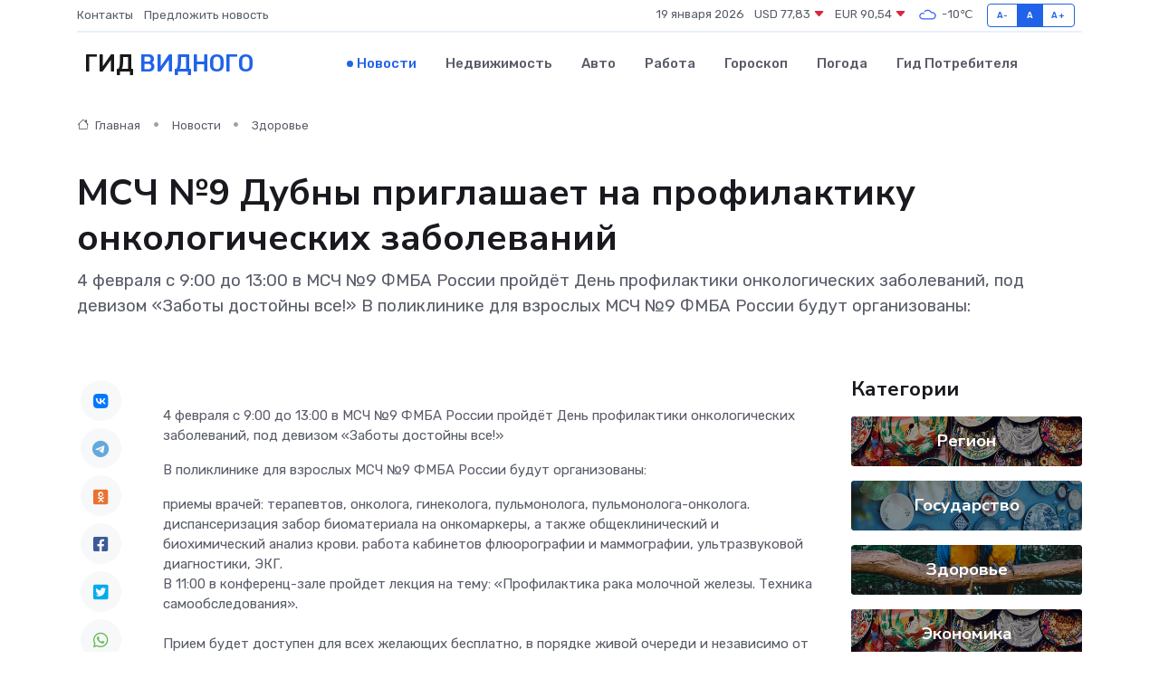

--- FILE ---
content_type: text/html; charset=utf-8
request_url: https://www.google.com/recaptcha/api2/aframe
body_size: 267
content:
<!DOCTYPE HTML><html><head><meta http-equiv="content-type" content="text/html; charset=UTF-8"></head><body><script nonce="iKPjixg5hVxnMnbHd5xZ_w">/** Anti-fraud and anti-abuse applications only. See google.com/recaptcha */ try{var clients={'sodar':'https://pagead2.googlesyndication.com/pagead/sodar?'};window.addEventListener("message",function(a){try{if(a.source===window.parent){var b=JSON.parse(a.data);var c=clients[b['id']];if(c){var d=document.createElement('img');d.src=c+b['params']+'&rc='+(localStorage.getItem("rc::a")?sessionStorage.getItem("rc::b"):"");window.document.body.appendChild(d);sessionStorage.setItem("rc::e",parseInt(sessionStorage.getItem("rc::e")||0)+1);localStorage.setItem("rc::h",'1768786316299');}}}catch(b){}});window.parent.postMessage("_grecaptcha_ready", "*");}catch(b){}</script></body></html>